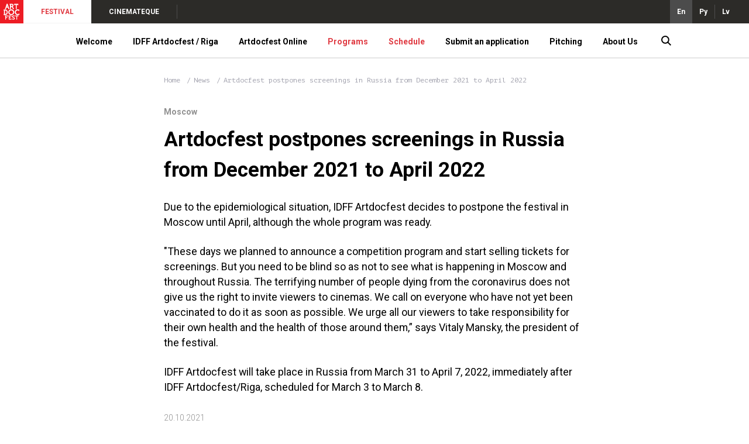

--- FILE ---
content_type: text/html; charset=UTF-8
request_url: https://artdocfest.com/en/news/artdokfest---perenosit-pokazy-v-rossii-s-dekabrya-2021-goda-na-aprel--2022-goda/
body_size: 7220
content:
<!DOCTYPE html>
<html lang="en-US">

<head>
            <!-- Global site tag (gtag.js) - Google Analytics -->
        <script async src="https://www.googletagmanager.com/gtag/js?id=UA-105336712-2"></script>
        <script>
            window.dataLayer = window.dataLayer || [];
            function gtag(){dataLayer.push(arguments);}
            gtag('js', new Date());

            gtag('config', 'UA-105336712-2');
        </script>
        <script>
        var _csrf = 'BETqdKL25KccKN9STi3-y8QcCew7319A2XUWmG07rKxP2mBDGSPdfYh81UhdUw3GCEvCo0Q2xqth2un8VVMu3w==';
        var lang = 'en';
        var i18n = {"main-page-lbl":"Home","pitching-lbl":"Pitching","top-news-lbl":"Latest news","closest-events-lbl":"UPCOMING EVENTS","director-lbl":"Director","events-lbl":"Events","info-lbl":"INFO","news-lbl":"News","producer-lbl":"Producer","movies-number-lbl":"{n, plural, one{movie} other{movies}}","shows-number-lbl":"{n, plural, one{show} other{shows}}","all-cities-lbl":"All cities","programs-lbl":"Programs","program-disable-note1-lbl":"This program can be viewed {n,plural, one{only in the city} other{in the cities:}} {cities}.","program-disable-note2-lbl":"In the city {city} you can watch:","crew-lbl":"Film crew","screenwriter-lbl":"Screenwriter","cameraman-lbl":"Cinematographer","composer-lbl":"Composer","sound-producer-lbl":"Sound operator","information-lbl":"Information","subject-lbl":"Theme","studio-lbl":"Film studio","genre-lbl":"Genre","action-country-lbl":"Country of action","action-city-lbl":"Place of action","action-time-lbl":"Period of action","movie-language-lbl":"Language","subtitles-lbl":"Subtitles","minutes-short-lbl":"min","shows-lbl":"Showtimes","buy-ticket-lbl":"Buy a ticket","online-lbl":"Online","ticket-lbl":"ticket","schdl.all-programs-lbl":"All programs","schdl.all-cities-lbl":"All cities","schdl.all-dates-lbl":"All dates","schdl.out-of-programs-lbl":"Out of programs","schdl.online-lbl":"Online","schdl.movies-show-toggle-lbl":"Showtimes","schdl.movie-name-lbl":"Film title","schdl.search-lbl":"SEARCH","schdl.no-show-in-the-city-note":"There are no film session in this city on this date. Please select a different date.","schdl.pre_time-lbl":"Before the film","schdl.first-show-lbl":"1 showing","schdl.post_time-lbl":"discussion","jury-lbl":"Jury","all-news-lbl":"News feed","time-lbl":"Time","schdl.schedule-lbl":"Timetable","schdl.filters-lbl":"Filters","jury-archive-lbl":"Jury of different years","winners-lbl":"Winners","pitching-funded-lbl":"Supported","pitching-released-lbl":"Released","view-on-adm-lbl":"Watch at Artdoc.media","archive-lbl":"Archive","partners-lbl":"Partners","team-lbl":"Team","subscribe.title-lbl":"Subscribe to the newsletter about the start of ticket sales and interesting films.","subscribe.sub-title-lbl":"We will inform you only about the most important things and only if the coordinator will have the energy to do it :)","subscribe.personal-data-note-lbl":"By specifying my email, I give my consent to the processing of my personal data.","subscribe.input-lbl":"Э-почта","subscribe.submit-lbl":"Send","subscribe-btn-lbl":"Subscribe to receive news about sessions","movies-lbl":"Upcoming showtimes","watch-online-lbl":"Watch online","search-placeholder-lbl":"Find a film by a title","director-short-lbl":"Dir."}; 
    </script>
    <meta charset="UTF-8">
    <meta http-equiv="X-UA-Compatible" content="IE=edge">
    <meta name="viewport" content="width=device-width, initial-scale=1, minimum-scale=1, minimal-ui" />
    
    <link rel="apple-touch-icon" sizes="180x180" href="/adminassets/assets/66ae82b0/img/favs/apple-touch-icon.png">
    <link rel="icon" type="image/png" sizes="32x32" href="/adminassets/assets/66ae82b0/img/favs/favicon-32x32.png">
    <link rel="icon" type="image/png" sizes="16x16" href="/adminassets/assets/66ae82b0/img/favs/favicon-16x16.png">
    <link rel="shortcut icon" href="/adminassets/assets/66ae82b0/img/favs/favicon.ico" />
    <link rel="mask-icon" href="/adminassets/assets/66ae82b0/img/favs/safari-pinned-tab.svg" color="#f3203c">
    <meta name="apple-mobile-web-app-title" content="Artdocfest">
    <meta name="application-name" content="Artdocfest">

                    <title>Artdocfest — Artdoсfest postpones screenings in Russia from December 2021 to April 2022</title>
        <meta name="description" content="Artdoсfest postpones screenings in Russia from December 2021 to April 2022">

        <meta name="twitter:card" content="summary_large_image" />
        <meta name="twitter:site" content="@artdocfest" />
        <meta name="twitter:title" content="Artdoсfest postpones screenings in Russia from December 2021 to April 2022">
        <meta name="twitter:description" content="Artdoсfest postpones screenings in Russia from December 2021 to April 2022">
        <meta name="twitter:image" content="https://artdocfest.com/upload/files/20/20c48fa35f2fb5156249a0182338b662.png">

        <meta property="og:title" content="Artdoсfest postpones screenings in Russia from December 2021 to April 2022">
        <meta property="og:description" content="Artdoсfest postpones screenings in Russia from December 2021 to April 2022">
        <meta property="og:image" content="https://artdocfest.com/upload/files/20/20c48fa35f2fb5156249a0182338b662.png">
    
    <meta property="og:site_name" content="Artdocfest">
    <meta property="og:locale" content="en_US">
    <meta property="og:type" content="website">
    <link href="https://fonts.googleapis.com/css2?family=PT+Mono&amp;family=Roboto:ital,wght@0,100;0,300;0,400;0,500;0,700;0,900;1,100;1,300;1,400;1,500;1,700;1,900&amp;display=swap" rel="stylesheet" position="1">
<link href="/adminassets/assets/66ae82b0/css/layout_main.css" rel="stylesheet" media="(min-width: 765px)" position="1">
<link href="/adminassets/assets/66ae82b0/css/layout_main.mobile.css" rel="stylesheet" media="(max-width: 764px)" position="1">
<link href="/adminassets/assets/66ae82b0/css/content.css" rel="stylesheet" media="(min-width: 765px)" position="1">
<link href="/adminassets/assets/66ae82b0/css/content.mobile.css" rel="stylesheet" media="(max-width: 764px)" position="1">
<script src="/adminassets/assets/565cf11f/jquery.js"></script>
<script src="/adminassets/assets/66ae82b0/js/layout_main.js"></script>
<script src="/adminassets/assets/66ae82b0/js/content.js"></script></head>

<body>
    
    <div class="wrap wrap_white">
        <div class="header wrap__header">
            <div class="meta-panel header__meta-panel">
                <a href="/en/" class="adf-logo meta-panel__logo graph graph_contain"></a>
                <div class="meta-menu meta-panel__meta-menu desktop">
                                            <div class="meta-menu__item meta-menu__item_active">
                            <a class="meta-menu__link" href="http://artdocfest.com" >FESTIVAL</a>
                        </div>
                                            <div class="meta-menu__item">
                            <a class="meta-menu__link" href="http://artdoc.media" target="_blank">CINEMATEQUE</a>
                        </div>
                                    </div>
                <div class="meta-menu meta-menu_open-end meta-menu_dense meta-menu_right desktop">
                                            <div class="meta-menu__item meta-menu__item_active-dark">
                            <a href="/en/news/artdokfest---perenosit-pokazy-v-rossii-s-dekabrya-2021-goda-na-aprel--2022-goda/">En</a>
                        </div>
                                            <div class="meta-menu__item">
                            <a href="/ru/news/artdokfest---perenosit-pokazy-v-rossii-s-dekabrya-2021-goda-na-aprel--2022-goda/">Ру</a>
                        </div>
                                            <div class="meta-menu__item">
                            <a href="/lv/news/artdokfest---perenosit-pokazy-v-rossii-s-dekabrya-2021-goda-na-aprel--2022-goda/">Lv</a>
                        </div>
                                    </div>
                <div class="meta-panel__meta-menu mobile">
                    <div class="meta-panel__search-btn"></div>
                    <div class="meta-panel__search-close"></div>
                    <a id="menu-toggle" tabindex="1" class="meta-menu__item burger graph graph-contain"></a>
                </div>
            </div>

            <div class="main-menu header__main-menu">
                <div class="main-menu__header mobile">
                                            <div class="main-menu__header-item main-menu__header-item_active">
                            <a class="main-menu__header-link" href="http://artdocfest.com" >FESTIVAL</a>
                        </div>
                                            <div class="main-menu__header-item">
                            <a class="main-menu__header-link" href="http://artdoc.media" target="_blank">CINEMATEQUE</a>
                        </div>
                                    </div>
                <div class="container main-menu__body">
                                            <div class="main-menu__item">
                            <a href="/en/content/welcome/" class="main-menu__link" >Welcome</a>
                            
                                                        
                                                    </div>
                                            <div class="main-menu__item">
                            <a  class="main-menu__link" >IDFF Artdocfest / Riga</a>
                            
                                                        
                                                            <div class="main-menu__submenu">
                                    <div class="container main-menu__submenu-body">
                                                                                    <div class="main-menu__submenu-column">                                               
                                                                                                                                                            <div class="main-menu__submenu-item">
                                                            <a href="/en/content/welcome-idff-artdocfest-riga/" class="main-menu__submenu-link" >About IDFF Artdocfest/Riga</a>
                                                        </div>
                                                                                                                                                                                                                <div class="main-menu__submenu-item">
                                                            <a href="/en/content/reglament-artdocfest-riga/" class="main-menu__submenu-link" >Rules and regulations of the 6th IDFF Artdocfest / Riga</a>
                                                        </div>
                                                                                                                                                                                                                <div class="main-menu__submenu-item">
                                                            <a href="/en/content/symposium/" class="main-menu__submenu-link" >Symposium</a>
                                                        </div>
                                                                                                                                                </div>
                                                                                    <div class="main-menu__submenu-column">                                               
                                                                                                                                                            <div class="main-menu__submenu-item">
                                                            <a href="/en/content/balva-herz/" class="main-menu__submenu-link" >HERZ prize</a>
                                                        </div>
                                                                                                                                                                                                                <div class="main-menu__submenu-item">
                                                            <a href="https://artdocfest.com/en/jury/artdokfest_2026/artdocfest-open-artdokfest-2026+baltic-focus-artdokfest-2026/" class="main-menu__submenu-link" >Jury</a>
                                                        </div>
                                                                                                                                                                                                                <div class="main-menu__submenu-item">
                                                            <a href="https://artdocfest.com/en/programs/artdokfest_2025/riga/" class="main-menu__submenu-link" >Programs</a>
                                                        </div>
                                                                                                                                                </div>
                                                                                    <div class="main-menu__submenu-column">                                               
                                                                                                                                                                                                                    <a 
                                                            href="https://artdocfest.com/en/program/baltic-focus-artdokfest-2025/" 
                                                            style="background-image:url(/upload/resize/2920792/250x145.jpg)" 
                                                            class="main-menu__submenu-visual desktop"                                                         >
                                                            <label>Baltic focus</label>
                                                        </a>
                                                                                                                                                                                                        </div>
                                                                                    <div class="main-menu__submenu-column">                                               
                                                                                                                                                                                                                    <a 
                                                            href="https://artdocfest.com/en/program/artdocfest-open-artdokfest-2025/" 
                                                            style="background-image:url(/upload/resize/2920793/250x145.jpg)" 
                                                            class="main-menu__submenu-visual desktop"                                                         >
                                                            <label>Artdocfest Open</label>
                                                        </a>
                                                                                                                                                                                                        </div>
                                                                            </div>
                                </div>
                                                    </div>
                                            <div class="main-menu__item">
                            <a  class="main-menu__link" >Artdocfest Online</a>
                            
                                                        
                                                            <div class="main-menu__submenu">
                                    <div class="container main-menu__submenu-body">
                                                                                    <div class="main-menu__submenu-column">                                               
                                                                                                                                                            <div class="main-menu__submenu-item">
                                                            <a href="/en/content/artdocfest-online-regulations/" class="main-menu__submenu-link" >Artdocfest Online regulations</a>
                                                        </div>
                                                                                                                                                                                                                <div class="main-menu__submenu-item">
                                                            <a href="https://artdocfest.com/en/program/artdocfest-online-artdokfest-2025/" class="main-menu__submenu-link" >Artdocfest Online</a>
                                                        </div>
                                                                                                                                                                                                                <div class="main-menu__submenu-item">
                                                            <a href="/en/content/artdocshkola/" class="main-menu__submenu-link" >ArtdocSchool</a>
                                                        </div>
                                                                                                                                                </div>
                                                                                    <div class="main-menu__submenu-column">                                               
                                                                                                                                                            <div class="main-menu__submenu-item">
                                                            <a href="https://artdocfest.com/en/program/artdokset--artdokfest-2026/" class="main-menu__submenu-link" >ArtdocNet 2026</a>
                                                        </div>
                                                                                                                                                                                                                <div class="main-menu__submenu-item">
                                                            <a href="https://artdocfest.com/en/jury/artdokfest_2026/artdokset--artdokfest-2026" class="main-menu__submenu-link" >Jury</a>
                                                        </div>
                                                                                                                                                </div>
                                                                                    <div class="main-menu__submenu-column">                                               
                                                                                                                                                                                                                    <a 
                                                            href="https://artdocfest.com/en/program/artdocfest-online-artdokfest-2025/" 
                                                            style="background-image:url(/upload/resize/2922688/250x145.jpg)" 
                                                            class="main-menu__submenu-visual desktop"                                                         >
                                                            <label>Artdocfest Online</label>
                                                        </a>
                                                                                                                                                                                                        </div>
                                                                                    <div class="main-menu__submenu-column">                                               
                                                                                                                                                                                                                    <a 
                                                            href="https://artdocfest.com/en/program/artdokset--artdokfest-2026/" 
                                                            style="background-image:url(/upload/resize/2935137/250x145.jpg)" 
                                                            class="main-menu__submenu-visual desktop"                                                         >
                                                            <label>ArtdocNet</label>
                                                        </a>
                                                                                                                                                                                                        </div>
                                                                            </div>
                                </div>
                                                    </div>
                                            <div class="main-menu__item main-menu__item_hl">
                            <a href="https://artdocfest.com/en/programs/artdokfest_2026/" class="main-menu__link" >Programs</a>
                            
                                                        
                                                    </div>
                                            <div class="main-menu__item main-menu__item_hl">
                            <a href="https://artdocfest.com/en/schedule/" class="main-menu__link" >Schedule</a>
                            
                                                        
                                                    </div>
                                            <div class="main-menu__item">
                            <a  class="main-menu__link" >Submit an application</a>
                            
                                                        
                                                            <div class="main-menu__submenu">
                                    <div class="container main-menu__submenu-body">
                                                                                    <div class="main-menu__submenu-column">                                               
                                                                                                                                                            <div class="main-menu__submenu-item">
                                                            <a href="/en/content/idff-artdocfest----riga/" class="main-menu__submenu-link" >IDFF Artdocfest / Riga</a>
                                                        </div>
                                                                                                                                                                                                                <div class="main-menu__submenu-item">
                                                            <a href="https://filmfreeway.com/IDFFArtdocfestslashRiga" class="main-menu__submenu-link" target="_blank">IDFF Artdocfest / Baltic Focus</a>
                                                        </div>
                                                                                                                                                                                                                <div class="main-menu__submenu-item">
                                                            <a href="/en/content/artdocfest-online-app/" class="main-menu__submenu-link" >Artdocfest Online</a>
                                                        </div>
                                                                                                                                                </div>
                                                                                    <div class="main-menu__submenu-column">                                               
                                                                                                                                                            <div class="main-menu__submenu-item">
                                                            <a href="/en/content/na-pitching/" class="main-menu__submenu-link" >Pitching</a>
                                                        </div>
                                                                                                                                                                                                                <div class="main-menu__submenu-item">
                                                            <a href="https://artdocfest.com/en/content/technical-requirements/" class="main-menu__submenu-link" >Technical requirements</a>
                                                        </div>
                                                                                                                                                </div>
                                                                            </div>
                                </div>
                                                    </div>
                                            <div class="main-menu__item">
                            <a  class="main-menu__link" >Pitching</a>
                            
                                                        
                                                            <div class="main-menu__submenu">
                                    <div class="container main-menu__submenu-body">
                                                                                    <div class="main-menu__submenu-column">                                               
                                                                                                                                                            <div class="main-menu__submenu-item">
                                                            <a href="/en/content/pitching-2025-about-2/" class="main-menu__submenu-link" >Artdocfest/Riga 2025 Pitching</a>
                                                        </div>
                                                                                                                                                                                                                <div class="main-menu__submenu-item">
                                                            <a href="https://artdocfest.com/en/pitching/artdokfest-2025/" class="main-menu__submenu-link" >Pitching participants 2025</a>
                                                        </div>
                                                                                                                                                </div>
                                                                                    <div class="main-menu__submenu-column">                                               
                                                                                                                                                            <div class="main-menu__submenu-item">
                                                            <a href="/en/content/pitching-archive/" class="main-menu__submenu-link" >Pitching Archive</a>
                                                        </div>
                                                                                                                                                                                                                <div class="main-menu__submenu-item">
                                                            <a href="https://artdocfest.com/en/content/na-pitching/" class="main-menu__submenu-link" >Submit an application</a>
                                                        </div>
                                                                                                                                                </div>
                                                                            </div>
                                </div>
                                                    </div>
                                            <div class="main-menu__item">
                            <a  class="main-menu__link" >About Us</a>
                            
                                                        
                                                            <div class="main-menu__submenu">
                                    <div class="container main-menu__submenu-body">
                                                                                    <div class="main-menu__submenu-column">                                               
                                                                                                                                                            <div class="main-menu__submenu-item">
                                                            <a href="https://artdocfest.com/en/winners" class="main-menu__submenu-link" >Winners</a>
                                                        </div>
                                                                                                                                                                                                                <div class="main-menu__submenu-item">
                                                            <a href="https://artdocfest.com/en/archive/" class="main-menu__submenu-link" >Festival archive</a>
                                                        </div>
                                                                                                                                                                                                                <div class="main-menu__submenu-item">
                                                            <a href="/en/content/symposium-archive/" class="main-menu__submenu-link" >Symposium archive</a>
                                                        </div>
                                                                                                                                                                                                                <div class="main-menu__submenu-item">
                                                            <a href="https://artdocfest.com/en/jury/" class="main-menu__submenu-link" >Jury of different years</a>
                                                        </div>
                                                                                                                                                </div>
                                                                                    <div class="main-menu__submenu-column">                                               
                                                                                                                                                            <div class="main-menu__submenu-item">
                                                            <a href="/en/content/pressa/" class="main-menu__submenu-link" >Media about us</a>
                                                        </div>
                                                                                                                                                                                                                <div class="main-menu__submenu-item">
                                                            <a href="/en/content/photo-archive/" class="main-menu__submenu-link" >Photo archive</a>
                                                        </div>
                                                                                                                                                                                                                <div class="main-menu__submenu-item">
                                                            <a href="/en/content/artdocfest-sessions/" class="main-menu__submenu-link" >Artdocfest sessions in other cities</a>
                                                        </div>
                                                                                                                                                                                                                <div class="main-menu__submenu-item">
                                                            <a href="https://artdocfest.com/en/content/about/" class="main-menu__submenu-link" >About us</a>
                                                        </div>
                                                                                                                                                </div>
                                                                                    <div class="main-menu__submenu-column">                                               
                                                                                                                                                                                                                    <a 
                                                            href="https://artdocfest.com/en/winners/" 
                                                            style="background-image:url(/upload/resize/2741785/250x145.jpg)" 
                                                            class="main-menu__submenu-visual desktop"                                                         >
                                                            <label>Winners</label>
                                                        </a>
                                                                                                                                                                                                        </div>
                                                                                    <div class="main-menu__submenu-column">                                               
                                                                                                                                                                                                                    <a 
                                                            href="https://artdocfest.com/en/content/about/" 
                                                            style="background-image:url(/upload/resize/2741786/250x145.jpg)" 
                                                            class="main-menu__submenu-visual desktop"                                                         >
                                                            <label>About us</label>
                                                        </a>
                                                                                                                                                                                                        </div>
                                                                            </div>
                                </div>
                                                    </div>
                                        
                    <div class="main-menu__item main-menu__item_narrow desktop">
                        <a class="main-menu__search-btn"></a>
                        <a class="main-menu__search-close"></a>
                    </div>
                    
                </div>
                <div class="main-menu__footer mobile">
                                                                                                    <div class="main-menu__footer-item">
                                <a class="main-menu__footer-link graph graph_contain youtube" href="https://www.youtube.com/channel/UCNorm94TaD5MfZiT6_LNgyg?view_as=subscriber" target="_blank"></a>
                            </div>
                                                                                                                                                                                                    <div class="main-menu__footer-item main-menu__switch">
                        <div class="main-menu__switch-items">
                                                                                                                            <div class="main-menu__switch-item">
                                    <a href="/ru/news/artdokfest---perenosit-pokazy-v-rossii-s-dekabrya-2021-goda-na-aprel--2022-goda/">Ру</a>
                                </div>
                                                                                            <div class="main-menu__switch-item">
                                    <a href="/lv/news/artdokfest---perenosit-pokazy-v-rossii-s-dekabrya-2021-goda-na-aprel--2022-goda/">Lv</a>
                                </div>
                                                    </div>
                        <div class="main-menu__switch-value">
                            En                        </div>
                    </div>
                </div>
            </div>
        </div>
        <div class="content wrap__content">
            
<div class="desktop breadcrumbs content__breadcrumbs container_narrow">
    <div class="breadcrumbs__item">
        <a href="/en/" class="breadcrumbs__link">Home</a>
    </div>
    <div class="breadcrumbs__item">
        <a class="breadcrumbs__link" href="/en/news-feed/">News</a>
    </div>
    <div class="breadcrumbs__item">
        <a class="breadcrumbs__link">Artdoсfest postpones screenings in Russia from December 2021 to April 2022</a>
    </div>
</div>

<div class="article article_single container_narrow">
    <div class="article__close" onclick="closeContent()"></div>
            <div class="article__suptitle">Moscow</div>
        <h1 class="article__title">
        Artdoсfest postpones screenings in Russia from December 2021 to April 2022    </h1>
    
    <div class="article__body text"><p>Due to the epidemiological situation, IDFF Artdocfest decides to postpone the festival in Moscow until April, although the whole program was ready.</p>

<p>&quot;These days we planned to announce a competition program and start selling tickets for screenings. But you need to be blind so as not to see what is happening in Moscow and throughout Russia. The terrifying number of people dying from the coronavirus does not give us the right to invite viewers to cinemas. We call on everyone who have not yet been vaccinated to do it as soon as possible. We urge all our viewers to take responsibility for their own health and the health of those around them,&rdquo; says Vitaly Mansky, the president of the festival.</p>

<p>IDFF Artdocfest will take place in Russia from March 31 to April 7, 2022, immediately after IDFF Artdocfest/Riga, scheduled for March 3 to March 8.</p></div>
    
    <div class="article__subtitle">20.10.2021</div>
</div>        </div>
        <div class="footer wrap__footer desktop">
            <div class="footer__body">
                <div class="footer__body-part container">
                    <div class="footer__section">                        
                        <div class="footer__section-body">
                                                                                                <div class="footer__subsection">
                                        <strong class="footer__section-item footer__section-item_h">CONTACTS</strong>
                                                                                    <a href="mailto:office@artdocfest.com" class="footer__section-item" >
                                                office@artdocfest.com                                            </a>
                                                                                    <a href="mailto:riga@artdocfest.com" class="footer__section-item" >
                                                riga@artdocfest.com                                            </a>
                                                                                    <a href="mailto:pr@artdocfest.com" class="footer__section-item" >
                                                pr@artdocfest.com                                            </a>
                                                                                    <a href="tel:+37127274745" class="footer__section-item" >
                                                +371-2727-47-45                                            </a>
                                                                                    <a  class="footer__section-item" >
                                                Telegram                                            </a>
                                                                                    <a  class="footer__section-item" >
                                                Signal                                            </a>
                                                                                    <a  class="footer__section-item" >
                                                WhatsApp                                            </a>
                                                                                    <a  class="footer__section-item" >
                                                Skype Artdocfest Film Festival                                            </a>
                                                                            </div>
                                                                    <div class="footer__subsection">
                                        <strong class="footer__section-item footer__section-item_h">SOCIAL NETWORKS</strong>
                                                                                    <a href="https://t.me/ArtdocfestInfo" class="footer__section-item" >
                                                Telegram                                            </a>
                                                                                    <a href="https://www.youtube.com/channel/UCNorm94TaD5MfZiT6_LNgyg?view_as=subscriber" class="footer__section-item" >
                                                Youtube                                            </a>
                                                                                    <a href="https://www.instagram.com/artdocfest/" class="footer__section-item" >
                                                *nstagram                                            </a>
                                                                                    <a href="https://www.facebook.com/artdocfest/" class="footer__section-item" >
                                                *acebook                                            </a>
                                                                                    <a href="https://www.facebook.com/groups/221136811346063/" class="footer__section-item" >
                                                *acebook group                                            </a>
                                                                                    <a href="https://www.facebook.com/groups/artdocfestriga/" class="footer__section-item" >
                                                *acebook Riga                                            </a>
                                                                                    <a href="https://www.instagram.com/artdocfest_riga/" class="footer__section-item" >
                                                *nstagram Riga                                            </a>
                                                                                    <a href="https://www.instagram.com/artdocfestparis/" class="footer__section-item" >
                                                *nstagram Paris                                            </a>
                                                                                    <a href="https://www.facebook.com/profile.php?id=61551122932598" class="footer__section-item" >
                                                *acebook Paris                                            </a>
                                                                                    <a href="https://www.facebook.com/artdocfestspb/" class="footer__section-item" >
                                                *acebook Saint Petersburg                                            </a>
                                                                                    <a href="https://www.instagram.com/artdocfestspb/" class="footer__section-item" >
                                                *nstagram Saint Petersburg                                            </a>
                                                                                    <a href="https://vk.com/artdocfestspb" class="footer__section-item" >
                                                VKontakte Saint Petersburg                                            </a>
                                                                            </div>
                                                                    <div class="footer__subsection">
                                        <strong class="footer__section-item footer__section-item_h">MANAGEMENT</strong>
                                                                                    <a href="https://artdocfest.com/en/content/about/#anchor-team" class="footer__section-item" >
                                                Team                                            </a>
                                                                                    <a href="https://artdocfest.com/en/content/reglament-artdocfest-riga/" class="footer__section-item" >
                                                Regulations IDFF Artdocfest/Riga                                            </a>
                                                                                    <a href="http://artdocfest.com/en/content/reglament--artdokfesta--v-rossii/" class="footer__section-item" >
                                                Regulations Artdocfest in Russia                                            </a>
                                                                                    <a href="https://artdocfest.com/en/content/about/#anchor-132" class="footer__section-item" >
                                                Manifest                                            </a>
                                                                                    <a  class="footer__section-item" >
                                                FAQ                                            </a>
                                                                            </div>
                                                                    <div class="footer__subsection">
                                        <strong class="footer__section-item footer__section-item_h">OUR PROJECTS</strong>
                                                                                    <a href="http://artdocfest.com/en/content/na-artdokfest/" class="footer__section-item" >
                                                Artdocfest                                            </a>
                                                                                    <a href="https://artdoc.media/ru/" class="footer__section-item" >
                                                Artdoc.media                                            </a>
                                                                                    <a href="http://artdocfest.com/en/content/o-pitchinge/" class="footer__section-item" target="_blank">
                                                Artdocfest Pitching                                            </a>
                                                                                    <a href="http://artdocfest.com/en/content/simpozium/" class="footer__section-item" >
                                                Workshops                                            </a>
                                                                                    <a href="http://artdocfest.com/en/content/artdocshkola/" class="footer__section-item" >
                                                ArtdocSchool                                            </a>
                                                                                    <a href="https://artdocfest.com/en/content/artdocfest-sessions/" class="footer__section-item" >
                                                Artdocfest in your city                                            </a>
                                                                            </div>
                                                                                    </div>
                    </div>
                </div>            
            </div>
            <div class="footer__vault container">
                <div class="footer__vault-section footer__vault-section_first">
                                            <p>&copy; 2007&ndash;2029 Artdocfest. Documentary Film Festival. News. The program of events. Delivery schedule. The use of Artdocfest materials is allowed only if there is an active link to the source. All rights to video, pictures and texts belong to their authors.</p>

<p>Old version of the website: old.artdocfest.com.</p>                                    </div>
                <div class="footer__vault-section footer__vault-section_second">
                                                                    <a class="footer__logo graph graph_contain" href="http://artdocfest.com" style="background-image: url(/upload/files/87/870e063ddfbf0837df1a2c26313299fd.svg)" ></a>
                                                                    <a class="footer__logo graph graph_contain" href="http://artdoc.media" style="background-image: url(/upload/files/12/123140f5b9268dd09a31958e0d5cb63d.svg)" target="_blank"></a>
                                    </div>
            </div>
        </div>
        <div class="search-panel">
            <div class="search-panel__body">
                <div class="search-panel__input">
                    <input type="text" placeholder="Find a film by a title" />
                    <button></button>
                </div>
                <div class="search-panel__results"></div>
            </div>
        </div>
    </div>

    </body>

</html>


--- FILE ---
content_type: text/css
request_url: https://artdocfest.com/adminassets/assets/66ae82b0/css/content.css
body_size: 3487
content:
:target {
  display: block;
  position: relative;
  top: -120px;
  visibility: hidden;
}
.article__visual {
  width: 100%;
  padding: 0px 0px 27px 0px;
}
.article__visual img {
  width: 100%;
}
.article__visual_emo {
  margin: 0px 0px 50px 0px;
  height: 100px;
}
.article__suptitle {
  color: #909090;
  font-weight: bold;
  padding: 0px 0px 15px 0px;
}
.article__form {
  width: 100%;
  padding: 32px 0px 0px 0px;
}
.article__subtitle {
  color: #909090;
  font-weight: 300;
  padding: 32px 0px 0px 0px;
}
.article__title {
  font-size: 2.5rem;
  line-height: 150%;
  font-weight: bold;
  margin: 0px 0px 24px 0px;
}
.article__title_mega {
  text-align: center;
  font-size: 2.86rem;
  line-height: 100%;
  margin: 0px 0px 75px 0px;
  font-weight: normal;
}
.article_single {
  margin-bottom: 90px;
}
.about__title {
  font-size: 2.5rem;
  line-height: 110%;
  font-weight: 700;
}
.about__anchors {
  margin: 54px 0px 0px 0px;
  display: flex;
  flex-wrap: wrap;
  justify-content: space-between;
}
.about__anchors_sticky {
  position: fixed;
  width: 100%;
}
.about__anchor {
  font-size: 1.71rem;
  line-height: 100%;
  font-weight: 400;
  padding: 0px 0px 12px 0px;
  margin: 0px 10px 10px 0px;
  position: relative;
}
.about__anchor::after {
  content: "";
  background: #000000;
  height: 4px;
  position: absolute;
  bottom: 0;
  transition: 0.16s all 0.025s;
  left: 100%;
  right: 0;
}
.about__anchor:hover ~ .about_anchor::after {
  left: 0;
  right: 100%;
}
.about__anchor:hover::after {
  left: 0;
  right: 0;
}
.about__anchor_current::after {
  left: 0;
  right: 0!important;
}
.about__sections {
  margin: 74px 0px 80px 0px;
  counter-reset: sections-counter;
}
.about__section {
  margin: 100px 0px 0px 0px;
  counter-increment: sections-counter;
}
.about__section-title {
  font-size: 1.14rem;
  text-transform: uppercase;
  font-weight: 300;
  display: flex;
  justify-items: end;
  align-items: center;
}
.about__section-title:first-child {
  margin: 0px 0px 0px 0px;
}
.about__section-title::before {
  flex: 100 1 auto;
  content: '';
  border-bottom: 1px solid #000000;
  margin: 0px 24px 0px 0px;
}
.about__section-title:after {
  margin: 0px 0px 0px 7px;
  padding: 29px 0px 0px 0px;
  text-indent: -3px;
  flex: 0 0 auto;
  width: 50px;
  height: 50px;
  color: #ffffff;
  font-size: 2.86rem;
  font-weight: 700;
  background-color: #000000;
  content: counter(sections-counter) "";
}
.about__section-body {
  margin: 45px 0px 0px 0px;
}
.about__team {
  display: flex;
  flex-wrap: wrap;
  justify-content: center;
}
.about__member {
  flex: 0 0 33.33%;
  margin: 0px 0px 32px 0px;
  display: flex;
  flex-direction: column;
  align-items: center;
}
.about__member-portrait {
  width: 112px;
  height: 112px;
  background-position: center;
  background-repeat: no-repeat;
  border-radius: 50%;
  background-size: cover;
}
.about__member-name {
  margin: 16px 0px 0px 0px;
  font-family: 'PT Mono', monospace;
  font-weight: bold;
  text-align: center;
}
.about__member-role {
  margin: 8px 0px 0px 0px;
  font-family: 'PT Mono', monospace;
  text-align: center;
  color: #777783;
}
.about__partners {
  display: flex;
  flex-wrap: wrap;
  justify-content: center;
}
.about__partner {
  flex: 0 0 25%;
  margin: 0px 0px 0px 0px;
  display: flex;
  flex-direction: column;
  align-items: center;
}
.about__partner-logo {
  margin: 12px;
  width: 140px;
  height: 140px;
  background-position: center;
  background-repeat: no-repeat;
  background-size: contain;
}


--- FILE ---
content_type: text/css
request_url: https://artdocfest.com/adminassets/assets/66ae82b0/css/content.mobile.css
body_size: 4192
content:
.article__visual {
  width: 100%;
  padding: 0px 0px 27px 0px;
}
.article__visual img {
  width: 100%;
}
.article__visual_emo {
  margin: 0px 0px 50px 0px;
  height: 100px;
}
.article__suptitle {
  color: #909090;
  font-size: 0.85rem;
  font-weight: bold;
  padding: 0px 0px 8px 0px;
}
.article__form {
  width: 100%;
  padding: 32px 0px 0px 0px;
}
.article__subtitle {
  color: #909090;
  font-size: 0.85rem;
  font-weight: bold;
  padding: 32px 0px 0px 0px;
  text-align: right;
}
.article__title {
  font-size: 2.14rem;
  line-height: 150%;
  font-weight: bold;
  margin: 0px 0px 14px 0px;
}
.article__title_mega {
  text-align: center;
  font-size: 2.86rem;
  line-height: 100%;
  margin: 0px 0px 75px 0px;
  font-weight: normal;
}
.article__close {
  position: fixed;
  z-index: 1000;
  right: 9px;
  top: 62px;
  width: 25px;
  height: 25px;
  background-color: #C4C4C4;
  background-image: url(../img/elements/close.svg);
  background-repeat: no-repeat;
  background-position: center center;
  background-size: contain;
  border-radius: 50%;
  background-origin: content-box;
  padding: 5px;
}
.article__close:hover {
  background-color: #898989;
}
.article__close_blended {
  background-color: #696969;
  mix-blend-mode: difference;
  background-image: url(../img/elements/close-active.svg);
}
.article__close_blended:hover {
  background-color: rgba(0, 0, 0, 0.4);
  mix-blend-mode: normal;
  background-image: url(../img/elements/close.svg);
}
.article_single {
  position: relative;
  min-height: 100vh;
  overflow-x: hidden;
  background-color: #FFFCEB;
  padding: 15px 18px;
  -webkit-overflow-scrolling: touch;
}
.about__title {
  font-size: 2.14rem;
  line-height: 110%;
  font-weight: 700;
  padding: 15px 15px 0px 15px;
}
.about__anchors {
  padding: 0px 15px;
  margin: 24px 0px 0px 0px;
  display: flex;
  flex-wrap: wrap;
  justify-content: space-between;
}
.about__anchors_sticky {
  position: fixed;
  width: 100%;
}
.about__anchor {
  font-size: 1.14rem;
  line-height: 100%;
  font-weight: 400;
  padding: 0px 0px 12px 0px;
  margin: 0px 10px 10px 0px;
  position: relative;
}
.about__anchor_current::after {
  content: "";
  background: #000000;
  height: 4px;
  position: absolute;
  bottom: 0;
  left: 0;
  right: 0!important;
}
.about__sections {
  margin: 34px 0px 40px 0px;
  counter-reset: sections-counter;
}
.about__section {
  margin: 20px 0px 0px 0px;
  counter-increment: sections-counter;
}
.about__section-title {
  padding: 0px 15px;
  font-size: 1.14rem;
  text-transform: uppercase;
  font-weight: 300;
  display: flex;
  justify-items: end;
  align-items: center;
}
.about__section-title:first-child {
  margin: 0px 0px 0px 0px;
}
.about__section-title::before {
  flex: 100 1 auto;
  content: '';
  border-bottom: 1px solid #000000;
  margin: 0px 24px 0px 0px;
}
.about__section-title:after {
  margin: 0px 0px 0px 7px;
  padding: 29px 0px 0px 0px;
  text-indent: -3px;
  flex: 0 0 auto;
  width: 50px;
  height: 50px;
  color: #ffffff;
  font-size: 2.86rem;
  font-weight: 700;
  background-color: #000000;
  content: counter(sections-counter) "";
}
.about__section-body {
  padding: 0px 15px;
  margin: 25px 0px 0px 0px;
}
.about__team {
  display: flex;
  flex-wrap: wrap;
  justify-content: center;
}
.about__member {
  flex: 0 0 100%;
  margin: 0px 0px 32px 0px;
  display: flex;
  flex-direction: column;
  align-items: center;
}
.about__member-portrait {
  width: 112px;
  height: 112px;
  background-position: center;
  background-repeat: no-repeat;
  border-radius: 50%;
  background-size: cover;
}
.about__member-name {
  margin: 16px 0px 0px 0px;
  font-family: 'PT Mono', monospace;
  font-weight: bold;
  text-align: center;
}
.about__member-role {
  margin: 8px 0px 0px 0px;
  font-family: 'PT Mono', monospace;
  text-align: center;
  color: #777783;
}
.about__partners {
  display: flex;
  flex-wrap: wrap;
  justify-content: center;
}
.about__partner {
  flex: 0 0 100%;
  margin: 0px 0px 0px 0px;
  display: flex;
  flex-direction: column;
  align-items: center;
}
.about__partner-logo {
  margin: 12px;
  width: 140px;
  height: 140px;
  background-position: center;
  background-repeat: no-repeat;
  background-size: contain;
}


--- FILE ---
content_type: application/javascript
request_url: https://artdocfest.com/adminassets/assets/66ae82b0/js/content.js
body_size: 918
content:
function parseURL(href) {
    var match = href.match(/^(https?\:)\/\/(([^:\/?#]*)(?:\:([0-9]+))?)([\/]{0,1}[^?#]*)(\?[^#]*|)(#.*|)$/);
    return match && {
        href: href,
        protocol: match[1],
        host: match[2],
        hostname: match[3],
        port: match[4],
        pathname: match[5],
        search: match[6],
        hash: match[7]
    }
}

function closeContent(){
    if(!document.referrer){
        window.location = '../../';
        return;
    }

    var a = parseURL(document.referrer)['host'];
    var b = window.location.host;
    if(a != b){
        var c = '../../';
    }
    else{
        c = document.referrer;
    }
    
    window.location = c;
}

$(function(){
    $('.about__anchor').on('click',function(){
        $('.about__anchor').removeClass('about__anchor_current');
        $(this).addClass('about__anchor_current');
    });

});